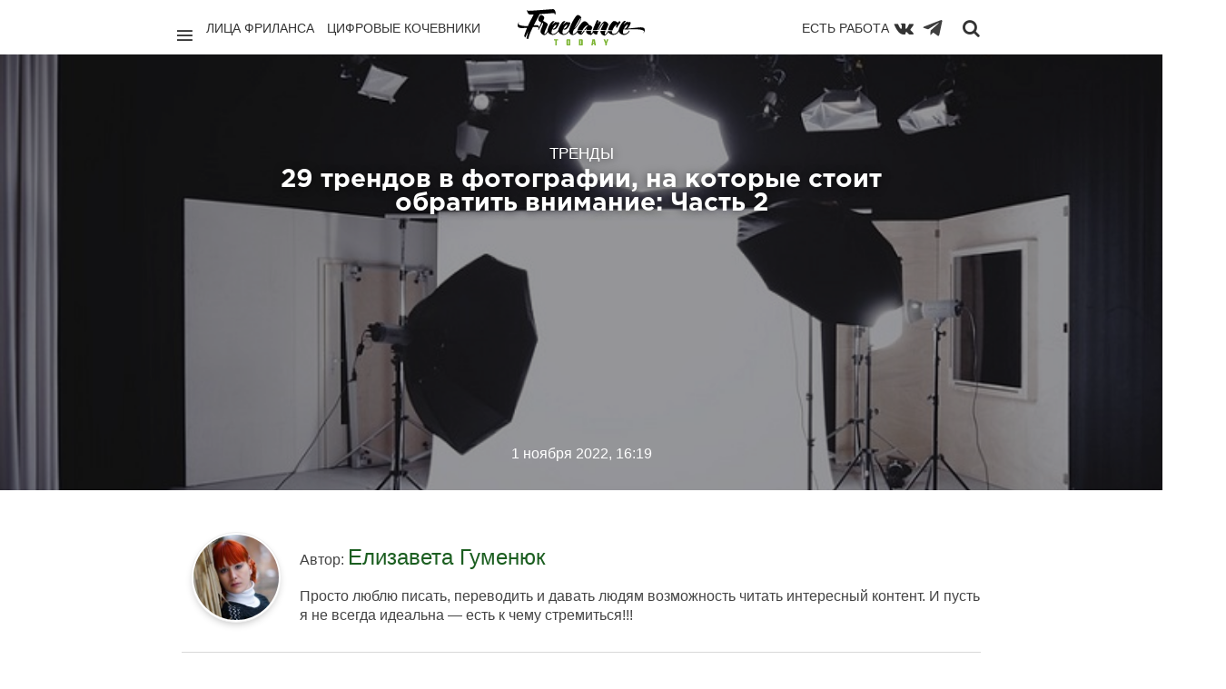

--- FILE ---
content_type: text/html; charset=utf-8
request_url: https://freelance.today/trendy/29-trendov-v-fotografii-na-kotorye-stoit-obratit-vnimanie-chast-2.html
body_size: 16955
content:
<!DOCTYPE html>
<html class="no-js" lang="ru">
<head>
	<meta charset="utf-8">
	<meta http-equiv="X-UA-Compatible" content="IE=edge,chrome=1">
	<title>29 трендов в фотографии, на которые стоит обратить внимание: Часть 2 / Тренды / Сайты и биржи фриланса. Обзоры фриланс бирж. Новости. Советы. Фриланс для начинающих. FREELANCE.TODAY</title>
	<meta name="description" content="Чтобы стать потрясающим фотографом, нужно быть в курсе последних тенденций. В противном случае вы рискуете, что ваши фотографии выйдут из">
	<meta name="viewport" content="width=device-width, initial-scale=1">
    		<meta property="og:title" content="29 трендов в фотографии, на которые стоит обратить внимание: Часть 2"/>
		<meta property="og:url" content="https://freelance.today/trendy/29-trendov-v-fotografii-na-kotorye-stoit-obratit-vnimanie-chast-2.html"/>
        			<meta property="og:image" content="https://freelance.today/uploads/topics/preview/00/00/58/10/fbf1f211aa.jpg"/>
        		<meta property="og:description" content="Чтобы стать потрясающим фотографом, нужно быть в курсе последних тенденций. В противном случае вы рискуете, что ваши фотографии выйдут из"/>
		<meta property="og:site_name" content="Сайты и биржи фриланса. Обзоры фриланс бирж. Новости. Советы. Фриланс для начинающих. FREELANCE.TODAY"/>
		<meta property="og:type" content="article"/>
		<meta name="twitter:card" content="summary">
	<link rel='stylesheet' type='text/css' href='https://freelance.today/templates/cache/chaos_to_block/63ab7d9cec04732685b6d4cf0046df43.css' />
<link rel='stylesheet' type='text/css' href='https://freelance.today/templates/skin/chaos_to_block/css/fonts.css' />
<link rel='stylesheet' type='text/css' href='https://freelance.today/templates/skin/chaos_to_block/fonts/GothamPro/stylesheet.css' />
<link rel='stylesheet' type='text/css' href='https://freelance.today/templates/skin/chaos_to_block/css/animate.css' />
	<link rel="shortcut icon" href="/icon/favicon.ico" type="image/x-icon" />
	<link rel="apple-touch-icon" href="/icon/apple-touch-icon.png" />
	<link rel="apple-touch-icon" sizes="57x57" href="/icon/apple-touch-icon-57x57.png" />
	<link rel="apple-touch-icon" sizes="72x72" href="/icon/apple-touch-icon-72x72.png" />
	<link rel="apple-touch-icon" sizes="76x76" href="/icon/apple-touch-icon-76x76.png" />
	<link rel="apple-touch-icon" sizes="114x114" href="/icon/apple-touch-icon-114x114.png" />
	<link rel="apple-touch-icon" sizes="120x120" href="/icon/apple-touch-icon-120x120.png" />
	<link rel="apple-touch-icon" sizes="144x144" href="/icon/apple-touch-icon-144x144.png" />
	<link rel="apple-touch-icon" sizes="152x152" href="/icon/apple-touch-icon-152x152.png" />
	<link rel="apple-touch-icon" sizes="180x180" href="/icon/apple-touch-icon-180x180.png" />
	<link rel="apple-touch-icon" sizes="180x180" href="/icon/apple-touch-icon.png">
	<link rel="icon" type="image/png" sizes="32x32" href="/icon/favicon-32x32.png">
	<link rel="icon" type="image/png" sizes="16x16" href="/icon/favicon-16x16.png">
	<link rel="manifest" href="/icon/site.webmanifest">
	<link rel="mask-icon" href="/icon/safari-pinned-tab.svg" color="#62b91d">
	<link rel="shortcut icon" href="/icon/favicon.ico">
	<meta name="msapplication-TileColor" content="#62b91d">
	<meta name="msapplication-config" content="/icon/browserconfig.xml">
	<meta name="theme-color" content="#ffffff">
    <link rel="search" type="application/opensearchdescription+xml" href="https://freelance.today/search/opensearch/" title="Сайты и биржи фриланса. Обзоры фриланс бирж. Новости. Советы. Фриланс для начинающих. FREELANCE.TODAY" />
			<link rel="alternate" type="application/rss+xml" href="https://freelance.today/rss/comments/5810/" title="29 трендов в фотографии, на которые стоит обратить внимание: Часть 2">
			<link rel="canonical" href="https://freelance.today/trendy/29-trendov-v-fotografii-na-kotorye-stoit-obratit-vnimanie-chast-2.html" />
	<script type="text/javascript">
		var DIR_WEB_ROOT 			= 'https://freelance.today';
		var DIR_STATIC_SKIN 		= 'https://freelance.today/templates/skin/chaos_to_block';
		var DIR_ROOT_ENGINE_LIB 	= 'https://freelance.today/engine/lib';
		var LIVESTREET_SECURITY_KEY = 'caaa7e0ca2a162bb015c953d3d6dbf22';
		var SESSION_ID				= 't0m1j63t0sal3viaeftqs1avm0';
		var BLOG_USE_TINYMCE		= '1';
		var TINYMCE_LANG = 'en';
					TINYMCE_LANG = 'ru';
		var aRouter = new Array();
					aRouter['error'] = 'https://freelance.today/error/';
					aRouter['registration'] = 'https://freelance.today/registration/';
					aRouter['profile'] = 'https://freelance.today/profile/';
					aRouter['my'] = 'https://freelance.today/my/';
					aRouter['blog'] = 'https://freelance.today/blog/';
					aRouter['personal_blog'] = 'https://freelance.today/personal_blog/';
					aRouter['index'] = 'https://freelance.today/index/';
					aRouter['topic'] = 'https://freelance.today/topic/';
					aRouter['login'] = 'https://freelance.today/login/';
					aRouter['people'] = 'https://freelance.today/people/';
					aRouter['settings'] = 'https://freelance.today/settings/';
					aRouter['tag'] = 'https://freelance.today/tag/';
					aRouter['talk'] = 'https://freelance.today/talk/';
					aRouter['comments'] = 'https://freelance.today/comments/';
					aRouter['rss'] = 'https://freelance.today/rss/';
					aRouter['link'] = 'https://freelance.today/link/';
					aRouter['question'] = 'https://freelance.today/question/';
					aRouter['blogs'] = 'https://freelance.today/blogs/';
					aRouter['search'] = 'https://freelance.today/search/';
					aRouter['admin'] = 'https://freelance.today/admin/';
					aRouter['ajax'] = 'https://freelance.today/ajax/';
					aRouter['feed'] = 'https://freelance.today/feed/';
					aRouter['stream'] = 'https://freelance.today/stream/';
					aRouter['photoset'] = 'https://freelance.today/photoset/';
					aRouter['subscribe'] = 'https://freelance.today/subscribe/';
					aRouter['language'] = 'https://freelance.today/language/';
					aRouter['autoopenid_login'] = 'https://freelance.today/autoopenid_login/';
					aRouter['configengine'] = 'https://freelance.today/configengine/';
					aRouter['delayedpost'] = 'https://freelance.today/delayedpost/';
					aRouter['about'] = 'https://freelance.today/about/';
					aRouter['doctpl'] = 'https://freelance.today/doctpl/';
					aRouter['add'] = 'https://freelance.today/add/';
					aRouter['monitoring'] = 'https://freelance.today/monitoring/';
					aRouter['mainpreview'] = 'https://freelance.today/mainpreview/';
					aRouter['page'] = 'https://freelance.today/page/';
					aRouter['sitemap'] = 'https://freelance.today/sitemap/';
					aRouter['antispam'] = 'https://freelance.today/antispam/';
			</script>
	<script type='text/javascript' src='https://freelance.today/templates/cache/chaos_to_block/9619e07e6aa25065e351cf8ffec2f19d.js'></script>
<script type='text/javascript' src='https://yandex.st/share/share.js'></script>
	<script type="text/javascript">
		var tinyMCE = false;
		ls.lang.load({"blog_join":"\u0412\u0441\u0442\u0443\u043f\u0438\u0442\u044c \u0432 \u043a\u0430\u0442\u0435\u0433\u043e\u0440\u0438\u044e","blog_leave":"\u0412\u044b\u0439\u0442\u0438 \u0438\u0437 \u043a\u0430\u0442\u0435\u0433\u043e\u0440\u0438\u0438"});
		ls.registry.set('comment_max_tree',7);
		ls.registry.set('block_stream_show_tip',true);
	</script>
	<script>window.yaContextCb=window.yaContextCb||[]</script>
	<script src="https://yandex.ru/ads/system/context.js" async></script>
	<script type="text/javascript">
	var LS_ROUTER_ACTION = 'blog';
	var LS_ROUTER_EVENT = 'trendy';
</script>
</head>
<body class="custom action-blog event-trendy action-topic-js params-5810 js-get-preview-type  ls-user-role-guest ls-user-role-not-admin">
  <script>
    jQuery (document).ready (function ($) {
      ls.autocomplete.add (
        $ ('#search-header-form input.input-text, #SS_SearchField, form.search > input.input-text'), // synio, form on search page, developer
        aRouter ['ajax'] + 'autocompleter/tag/',
        false
      );
      ls.autocomplete.add ($ ('div.block.SS_Peoplesearch form input[type="text"]'), aRouter ['ajax'] + 'autocompleter/user/', false);
    });
  </script>
        <nav class="pushy pushy-left " >
        	<div class="bg"></div>
        	<div class="decor-box-shadow"></div>
			<div class="panel">
								<a href="#" class="js-login-form-show">
					<img src="https://freelance.today/templates/skin/chaos_to_block/images/avatar_female_100x100.png" alt="" class="img-circle-2 full-width" />
				</a>
				<a href="https://freelance.today/login/" class="add js-login-form-show opacity-hover-tm-1">
					<i class="ion-ios-plus-outline"></i>
				</a>
								<div class="hidden-desktop">
				<a href="#" class="exit-menu opacity-hover-tm-1">
					<i class="ion-ios-close-empty"></i>
				</a>
				</div>
			</div>
            <ul class="menu">
            	<li class="title">Профиль</li>
					<li ><a href="https://freelance.today/login/" class="js-login-form-show">Войти</a></li>
					<li ><a href="https://freelance.today/registration/" class="js-registration-form-show">Регистрация</a></li>
							</ul>
			<div class="block" id="block_blogs">
		<ul class="menu js-block-blogs-content">
            <li class="title">Категории </li>
						<li >
			<a href="https://freelance.today/blog/lica_frilansa/">Лица Фриланса</a>
		</li>
			<li >
			<a href="https://freelance.today/blog/birgi/">Биржи</a>
		</li>
			<li >
			<a href="https://freelance.today/blog/tvorchestvo/">Творчество</a>
		</li>
			<li title="Приватная категория">
			<a href="https://freelance.today/blog/angar18/">archive</a>
		</li>
			<li><a href="https://freelance.today/blogs/">Все</a></li>
		</ul>
</div>
		    <ul class="menu">
		        <li class="title">Страницы</li>
		        <li ><a href="https://freelance.today/index/newall/">Новые</a></li>
		        	<li style="display:none;" >
	<a href="https://freelance.today/monitoring/" >Промо-страница</a>
	<i></i>
</li>
            </ul>
			<ul class="menu">
				<li class="text-left social-icon-nav" style="display: flex; align-items: center">
					<a href="https://vk.com/freelance.today" target="blank" rel="nofollow"><i class="fa fa-vk"></i></a>
					<a class="telegram-icon" href="https://web.telegram.org/#/im?p=@freelance_today" target="blank" rel="nofollow"><img src="/images/todayicon/telegram-plane-white.svg" alt="telegram" ></a>
				</li>
			</ul>
        </nav>      
        <div class="site-overlay"></div>
						<div class="modal modal-login" id="window_login_form">
		<header class="modal-header">
			<h3>Авторизация</h3>
			<a href="#" class="close jqmClose">
				<i class="ion-android-cancel"></i>
			</a>
		</header>
		<script type="text/javascript">
			jQuery(function($){
				$('#popup-login-form').bind('submit',function(){
					ls.user.login('popup-login-form');
					return false;
				});
				$('#popup-login-form-submit').attr('disabled',false);
			});
		</script>
		<div class="modal-content">
			<ul class="nav nav-pills nav-pills-tabs">
				<li class="active js-block-popup-login-item" data-type="login"><a href="#">Войти</a></li>
									<li class="js-block-popup-login-item" data-type="registration"><a href="#">Регистрация</a></li>
								<li class="js-block-popup-login-item" data-type="reminder"><a href="#">Восстановление пароля</a></li>
			</ul>
			<div class="tab-content js-block-popup-login-content" data-type="login">
	<div style="margin-bottom: 25px; border-bottom: #999 2px solid; padding-bottom: 15px;">
		<ul class="openid-service-list">
							<li title="ВКонтакте" class="js-autoopenid-auth openid-service-vkontakte" data-service="vkontakte"></li>
							<li title="Яндекс" class="js-autoopenid-auth openid-service-yandex" data-service="yandex"></li>
					</ul>
	</div>
				<form action="https://freelance.today/login/" method="post" id="popup-login-form">
					<p><label for="popup-login">Логин или эл. почта:</label>
					<input type="text" name="login" id="popup-login" class="input-text input-width-300"></p>
					<p><label for="popup-password">Пароль:</label>
					<input type="password" name="password" id="popup-password" class="input-text input-width-300">
					<small class="validate-error-hide validate-error-login"></small></p>
					<p><label><input type="checkbox" name="remember" class="input-checkbox" checked> Запомнить меня</label></p>
					<input type="hidden" name="return-path" value="https://freelance.today/trendy/29-trendov-v-fotografii-na-kotorye-stoit-obratit-vnimanie-chast-2.html">
					<button type="submit" name="submit_login" class="button button-primary" id="popup-login-form-submit" disabled="disabled">Войти</button>
				</form>
			</div>
						<div data-type="registration" class="tab-content js-block-popup-login-content" style="display:none;">
				<script type="text/javascript">
					jQuery(document).ready(function($){
						$('#popup-registration-form').find('input.js-ajax-validate').blur(function(e){
							var aParams={ };
							if ($(e.target).attr('name')=='password_confirm') {
								aParams['password']=$('#popup-registration-user-password').val();
							}
							if ($(e.target).attr('name')=='password') {
								aParams['password']=$('#popup-registration-user-password').val();
								if ($('#popup-registration-user-password-confirm').val()) {
									ls.user.validateRegistrationField('password_confirm',$('#popup-registration-user-password-confirm').val(),$('#popup-registration-form'),{ 'password': $(e.target).val() });
								}
							}
							ls.user.validateRegistrationField($(e.target).attr('name'),$(e.target).val(),$('#popup-registration-form'),aParams);
						});
						$('#popup-registration-form').bind('submit',function(){
							ls.user.registration('popup-registration-form');
							return false;
						});
						$('#popup-registration-form-submit').attr('disabled',false);
					});
				</script>
				<form action="https://freelance.today/registration/" method="post" id="popup-registration-form">
	<div style="margin-bottom: 25px; border-bottom: #999 2px solid; padding-bottom: 15px;">
		<ul class="openid-service-list">
							<li title="ВКонтакте" class="js-autoopenid-auth openid-service-vkontakte" data-service="vkontakte"></li>
							<li title="Яндекс" class="js-autoopenid-auth openid-service-yandex" data-service="yandex"></li>
					</ul>
	</div>
					<p><label for="popup-registration-login">Логин</label>
					<input type="text" name="login" id="popup-registration-login" value="" class="input-text input-width-300 js-ajax-validate" />
					<i class="icon-ok-green validate-ok-field-login" style="display: none"></i>
					<i class="icon-question-sign js-tip-help" title="Может состоять только из букв (A-Z a-z), цифр (0-9). Знак подчеркивания (_) лучше не использовать. Длина логина не может быть меньше 3 и больше 30 символов."></i>
					<small class="validate-error-hide validate-error-field-login"></small></p>
					<p><label for="popup-registration-mail">E-mail</label>
					<input type="text" name="mail" id="popup-registration-mail" value="" class="input-text input-width-300 js-ajax-validate" />
					<i class="icon-ok-green validate-ok-field-mail" style="display: none"></i>
					<i class="icon-question-sign js-tip-help" title="Для проверки регистрации и в целях безопасности нам нужен адрес вашей электропочты."></i>
					<small class="validate-error-hide validate-error-field-mail"></small></p>
					<p><label for="popup-registration-user-password">Пароль</label>
					<input type="password" name="password" id="popup-registration-user-password" value="" class="input-text input-width-300 js-ajax-validate" />
					<i class="icon-ok-green validate-ok-field-password" style="display: none"></i>
					<i class="icon-question-sign js-tip-help" title="Должен содержать не менее 5 символов и не может совпадать с логином. Не используйте простые пароли, будьте разумны."></i>
					<small class="validate-error-hide validate-error-field-password"></small></p>
					<p><label for="popup-registration-user-password-confirm">Повторите пароль</label>
					<input type="password" value="" id="popup-registration-user-password-confirm" name="password_confirm" class="input-text input-width-300 js-ajax-validate" />
					<i class="icon-ok-green validate-ok-field-password_confirm" style="display: none"></i>
					<small class="validate-error-hide validate-error-field-password_confirm"></small></p>
					<p><label for="popup-registration-captcha">Введите цифры и буквы</label>
					<img src="https://freelance.today/engine/lib/external/kcaptcha/index.php?PHPSESSID=t0m1j63t0sal3viaeftqs1avm0" 
						 onclick="this.src='https://freelance.today/engine/lib/external/kcaptcha/index.php?PHPSESSID=t0m1j63t0sal3viaeftqs1avm0&n='+Math.random();"
						 class="captcha-image" />
					<input type="text" name="captcha" id="popup-registration-captcha" value="" maxlength="3" class="input-text input-width-100 js-ajax-validate" />
					<small class="validate-error-hide validate-error-field-captcha"></small></p>
					<input type="hidden" name="" id="c8c3bf250f7" value="" />
<input type="hidden" name="js_validator" />
<small class="validate-error-hide validate-error-field-js_validator"></small>
<script type="text/javascript">
	function SetJsKey(fid, fname, fvalue){
		if(document.getElementById(fid)){
			document.getElementById(fid).value = fvalue;
			document.getElementById(fid).name = fname;
			document.getElementById(fid).id = '';
			var expires = new Date();
			expires.setTime(expires.getTime() + (1 * 24 * 60 * 60 * 1000));
			document.cookie = fname + '=' + fvalue + ';path=/;expires=' + expires.toUTCString();
			return true;
		}else return false;
	}
	SetJsKey('c8c3bf250f7', 'b6b4f1aa6b', '9f113d0ecb');
</script>
					<input type="hidden" name="return-path" value="https://freelance.today/trendy/29-trendov-v-fotografii-na-kotorye-stoit-obratit-vnimanie-chast-2.html">
					<button type="submit" name="submit_register" class="button button-primary" id="popup-registration-form-submit" disabled="disabled">Регистрация</button>
				</form>
			</div>
			<div data-type="reminder" class="tab-content js-block-popup-login-content" style="display:none;">
				<script type="text/javascript">
					jQuery(document).ready(function($){
						$('#popup-reminder-form').bind('submit',function(){
							ls.user.reminder('popup-reminder-form');
							return false;
						});
						$('#popup-reminder-form-submit').attr('disabled',false);
					});
				</script>
				<form action="https://freelance.today/login/reminder/" method="POST" id="popup-reminder-form">
					<p><label for="popup-reminder-mail">Ваш e-mail</label>
					<input type="text" name="mail" id="popup-reminder-mail" class="input-text input-width-300" />
					<small class="validate-error-hide validate-error-reminder"></small></p>
					<button type="submit" name="submit_reminder" class="button button-primary" id="popup-reminder-form-submit" disabled="disabled">Получить ссылку на изменение пароля</button>
				</form>
			</div>
		</div>
	</div>
<div class="fluid-fixed-grid" id="pushy-site">
	<header class="wrapper header" id="header-fixed">
		<div class="top-menu-main">
			<div class="units-container" style="position: relative">
				<span class="logo font-gotha-pro-bold">
						<a href="https://freelance.today" class="opacity-hover-tm-1">
							<img class="logo-img" src="/images/today-re-logo.svg" alt="Freelance.Today">
						</a>
					</span>
				<div class="" style="    min-height: 65px;
    padding-top: 10px;
    position: relative;
    margin: 0 15px;">
					<div class="unit-50 f-left">
						<div class="p-right d-flex">
							<a href="javascript:void(0);" class="menu-btn menu-btn-nav pacity-hover-tm-1"><i
										class="ion-navicon "></i></a>
							<ul class="list-inline">
								<li><a class="" href="/blog/lica_frilansa/">Лица фриланса</a></li>
								<li><a class="" href="/blog/Digital_Nomads/">Цифровые кочевники</a></li>
								<li><a class="hide-on-medium" href="/blog/poleznoe/">Полезное</a></li>
							</ul>
						</div>
					</div>
					<div class="unit-50 f-right">
						<div class="p-left d-flex d-flex-right">
							<ul class="list-inline">
								<li style="float: right; padding-left: 12px; padding-right: 0">
									<a href="/#contest-project"
									   onclick="if(!$('#contest-project').length) { $(this).attr('href','/monitoring')}">Есть работа
									</a>
								</li>
							</ul>
							<a class="top-menu-btn" href="https://vk.com/freelance.today" target="blank" rel="nofollow" title="Вконтакте"><i
										class="fa fa-vk"></i></a>
							<a class="top-menu-btn" href="https://t.me/freelance_today" target="blank" rel="nofollow" title="Телеграм"
							   style="margin-right: 10px; opacity: .75;">
								<img style="height: 24px; width: 24px;" class="telegram-svg" src="/images/todayicon/telegram-plane.svg" alt="telegram">
							</a>
							<a class="search-btn opacity-hover-tm-1" href="javascript:void(0);" title="Поиск"
							   onclick="$('#search-header-form').show(); $('#search-header-form .input-text').focus(); return false; "><i
										class="fa fa-search" style="padding-top: 2px"></i></a>
						</div>
					</div>
					<div class="search-header-form" id="search-header-form" style="display: none; z-index: 10">
						<form action="/tag/" method="POST" class="js-tag-search-form search-tags">
							<input type="text" id="search-header-form-tag" name="tag" title="Поиск" required=required
								   placeholder="Введите строку для поиска" value=""
								   class="input-text input-width-full autocomplete-tags js-tag-search"/>
							<i class="fa fa-close" style="position: absolute; top:12px; right: 10px; color: #6e6e6e"
							   onclick="$('#SS_SearchField').val(''); $('#search-header-form').fadeOut(); "></i>
						</form>
					</div>
				</div>
			</div>
		</div>
	</header>
	<div class="topic-header-big js-topic-header-big" style="
									    						                    						                        background-image: url(https://freelance.today/uploads/topics/preview/00/00/58/10/fbf1f211aa.jpg);
						                    						                									">
			<div class="units-container main-container">
					<div class="unit-75 centered topic-content">
						<header class="topic-header js-topic-header text-align-center">
							<div class="about">
								<h2 class="title-4">Тренды</h2>
								<h1 class="title-3">29 трендов в фотографии, на которые стоит обратить внимание: Часть 2</h1>
							</div>
							<div class="vote" id="vote_area_topic_5810">
								<a href="#" class="button like " onclick="return ls.vote.vote(5810,this,1,'topic');">Нравится</a>
								<a href="#comments" class="button go-comments">Комментарии</a>
															</div>
							<div class="time">
								<time datetime="2022-11-01T16:19:20+03:00">
								1 ноября 2022, 16:19
								</time>
							</div>
						</header>
					</div>
			</div>
	</div>
	<section class="wrapper wrapper-container ">
		<div class="units-container main-container "
			 >
<div class="units-row  centered"> 
					<div class="js-topic-content">
						<section class="unit-100 centered" style="padding: 0 20px;">
							<article class="topic-content text" style="overflow: hidden;">
								<div class="author">
										<a href="https://freelance.today/profile/liza1510/" class="topic-link-avatar">
											<img src="https://freelance.today/uploads/images/00/07/44/2016/09/16/avatar_100x100.jpg?154802" class="img-circle-3" alt="" />
										</a>
										<div class="author-text">
											<div class="author-text-info">
											Автор:
											<a href="https://freelance.today/profile/liza1510/" class="title-5">
																		                    Елизавета Гуменюк
							                							                </a>
							                										</div>
												Просто люблю писать, переводить и давать людям возможность читать интересный контент. И пусть я не всегда идеальна — есть к чему стремиться!!!
																				</div>
								</div>
				<p>Чтобы стать потрясающим фотографом, нужно быть в курсе последних тенденций. В противном случае вы рискуете, что ваши фотографии выйдут из моды.</p> 
<p><strong><em><a href="https://freelance.today/trendy/29-trendov-v-fotografii-na-kotorye-stoit-obratit-vnimanie-chast-1.html" target="_blank" rel="noindex">29 трендов в фотографии, на которые стоит обратить внимание: Часть 1</a></em></strong></p> 
<p> </p> 
<h4>19. Дроны и аэрофотосъемка</h4><img class="default" src="https://freelance.today/uploads/images/00/07/44/2022/11/01/6493ca.jpg" align="center"/><p> </p> 
<p>Ни один список тенденций 2023 года не был бы полным без дронов или БПЛА (беспилотных летательных аппаратов), если вы хотите оставаться в тренде. Дроны становятся все дешевле и лучше, что приводит к тому, что все больше людей поднимаются в небо.</p> 
<p>За последние несколько лет популярность аэрофотосъемки возросла, что дает фотографам более широкий доступ и возможность снимать большую площадь — качество выдающееся.</p> 
<blockquote><p><strong>Это помогает создавать свежий и необычный контент.</strong></p> 
</blockquote><p>Снимки с высоты птичьего полета очень популярны. Эти изображения, снятые без линии горизонта, позволяют фотографам запечатлеть узоры, которые невозможно увидеть с уровня земли, а это, в свою очередь, приводит к получению красивых и уникальных кадров.</p> 
<p>В связи с этой тенденцией стоит отметить тот факт, что DJI только что выпустила новый дрон, с помощью которого вы можете делать портретные снимки, а не только пейзажи. Почему? Из-за тенденции социальных сетей и склонности к портретным фотографиям (истории и ролики). Так что ожидайте увидеть больше портретных фотографий с беспилотника.</p> 
<p>Однако обратите внимание, что важно понимать правила и предписания, применимые к беспилотным летательным аппаратам в вашей стране или регионе.</p> 
<p>В некоторых странах необходимо зарегистрировать дрон, а иногда пилотам требуются лицензии. Возможно, вы не сможете летать на своем беспилотнике над определенными районами, а если вы планируете снимать частную собственность, следует спросить разрешения.</p> 
<p> </p> 
<h4>20. Фотография 360°</h4><img class="default" src="https://freelance.today/uploads/images/00/07/44/2022/11/01/6f2ec5.jpg" align="center"/><p> </p> 
<p>Фотография 360° — тренд, который стал набирать обороты уже в этом году и, вероятно, останется с нами на некоторое время.</p> 
<blockquote><p><strong>Здесь важно отметить, что съемка 360°- это не то же самое, что съемка панорамы, и она требует совершенно другой техники и расширенного редактирования.</strong></p> 
</blockquote><p>Такого рода фотографические туры будут становиться все более популярными с развитием виртуальной реальности. Они позволяют зрителям практически ходить по комнате или сцене, как если бы они были там на самом деле, преодолевая разрыв между фотографией и реальностью. Это отлично подходит для фотосъемки недвижимости или товаров.</p> 
<p><strong>Совет:</strong> <em>вам не обязательно раскошеливаться на дорогую камеру, чтобы воспроизвести подобный эффект. Достаточно штатива и сери временных интервалов, для каждого из которых, вам нужно будет слегка поворачивать камеру. </em></p> 
<p> </p> 
<h4>21. Минимализм</h4><img class="default" src="https://freelance.today/uploads/images/00/07/44/2022/11/01/889c5a.jpg" align="center"/><p> </p> 
<p>Старая поговорка «Меньше значит больше» применима к трендовой фотографии предстоящего года.</p> 
<p>Минимализм — это эстетическое направление и стиль, который включает в себя именно такую философию. Это стиль, в котором используются самые простые и минимальные элементы для создания максимального эффекта.</p> 
<p>Минимализм может показаться суровым, но, если все сделано правильно, он может быть очень эффективным – такие фото привлекают большое количество зрителей и могут быть невероятно визуально интересными.</p> <div class="zen-today-row  horisontal-autoinjector yandex-bs">
    <div id="yandex_rtb_R-A-560636-1"></div>
    <script>window.yaContextCb.push(()=>{
        Ya.Context.AdvManager.render({
            renderTo: 'yandex_rtb_R-A-560636-1',
            blockId: 'R-A-560636-1'
        })
    })</script>
</div>
<blockquote><p><strong>Меньше шума означает больше внимания к объекту, что придает изображению особенно сильный смысл.</strong></p> 
</blockquote><p>Существует также чувство изоляции и дистанции, которые возникли из-за пандемии, и такая форма стиля хорошо передает это.</p> 
<p> </p> 
<h4>22. Социальная активность</h4><h4><img class="default" src="https://freelance.today/uploads/images/00/07/44/2022/11/01/a2d3a5.jpg" align="center"/></h4><p> </p> 
<p>Общественное сознание во время пандемии росло, поскольку внимание привлекалось к таким вопросам, как гендерные права и изменение климата.</p> 
<p>Права человека и социальная активность стали важными темами во всем мире, включая политику, культурные изменения, сексуальное равенство, изменение климата и многое другое. Это фотографии, которые люди хотят видеть чаще.</p> 
<blockquote><p><strong>Две трети потребителей во всем мире заявили, что будут покупать у бренда или бойкотировать его исключительно из-за его позиции по социальному или политическому вопросу.</strong></p> 
</blockquote><p>Сфотографируйте местный марш или привлеките внимание к проблемам вокруг вас. Например, в последнее время фотографы документируют изменения и ущерб, наносимый природе, чтобы повысить осведомленность об экологических проблемах.</p> 
<p>Не все должно быть красиво — эмоции и грубый реализм могут быть чем-то прекрасным сами по себе.</p> 
<p>Фотография обладает способностью менять умы и привлекать внимание к проблемам. Воспользуйтесь шансом оказать влияние своей работой и уловите страсть тех, кто борется за перемены.</p> 
<h4>23. Вертикальные изображения</h4><p><img class="default" src="https://freelance.today/uploads/images/00/07/44/2022/11/01/a5d7e9.jpg" align="center"/></p> 
<p>Смартфоны автоматически делают снимки в вертикальном или портретном положении, в то время как большинство камер делают снимки в горизонтальном или альбомном.</p> 
<p>Однако, поскольку социальные сети отдают предпочтение вертикальным портретным изображениям, фотографы все больше склоняются к этому в своих фотографиях.</p> 
<p>Эта тенденция в настоящее время применяется даже к сценам, которые мы привыкли рассматривать в альбомной ориентации, таким как городские пейзажи.</p> 
<p>Тенденция вертикальной фотографии, которую стоит отметить на будущий год — это вертикальные панорамы.</p> 
<p>Для этого вам понадобится только смартфон с панорамным режимом. Поверните камеру в сторону и переместите вверх, чтобы захватить все изображение целиком. Это позволяет запечатлеть такие объекты, как деревья или здания, одним кадром. Точно так же, как на картинке ниже.<img class="default" src="https://freelance.today/uploads/images/00/07/44/2022/11/01/4ae090.jpg" align="center"/></p> 
<h4>24. Случайная свадебная фотография</h4><p><img class="default" src="https://freelance.today/uploads/images/00/07/44/2022/11/01/777fc5.jpg" align="center"/></p> 
<p>Прошли те времена, когда свадебные фотографии были позтановочными, чопорными и, откровенно говоря, неуклюжими. Свадебные фотографии теперь могут быть такими, какими вы хотите их видеть.</p> 
<p>Пары, вступающие в брак, и фотографы имеют свободу творческого подхода к свадебным фотографиям. Непринужденность относится не к качеству снимков, а скорее к тону и ощущениям.</p> 
<p>Как мы уже говорили, аутентичность приветствуется, и это весело. Просто возьмите, для примера, изображение выше. Использование воздушных шаров в качестве реквизита отличает это изображение от других свадебных фотографий, которые вы, возможно, видели.</p> 
<p>Фотографы даже начали перекладывать ответственность на гостей, передавая им пленочные камеры, чтобы они могли делать более искренние и закадровые снимки.</p> 
<h4>25. Силуэты вернулись</h4><p><img class="default" src="https://freelance.today/uploads/images/00/07/44/2022/11/01/d1c982.jpg" align="center"/></p> 
<p>Силуэтная фотография — это когда темный объект помещается на светлом фоне. Этот контраст чрезвычайно разителен и привлекает внимание.</p> 
<p>Если вы достаточно креативны, то можете использовать солнце, чтобы создать силуэт естественным образом, но если вы выбрали не совсем подходящее время суток, то вам достаточно настроить контрастность и яркость изображения в постпродакшене, чтобы силуэт был таким, каким вы хотите его видеть.</p> 
<blockquote><p><strong>Силуэтная фотография — это тенденция, которая была и ушла, но сейчас она вернулась снова. </strong></p> 
</blockquote><p>Почему?</p> 
<p>Социальное дистанцирование стало новой нормой за последние пару лет. Фотография силуэта — отличный способ изобразить изоляцию, которую мы все чувствовали, и разобщенность, которую мы испытали.</p> 
<h4>26. Изысканные фильтры и приглушенные цвета</h4><p><img class="default" src="https://freelance.today/uploads/images/00/07/44/2022/11/01/f267de.jpg" align="center"/></p> 
<p>Мы знаем, что упоминали яркие цвета выше как тренд, но на противоположном конце спектра находится совершенно другая тенденция. Приглушенные цвета.</p> 
<p>Чтобы усовершенствовать эту тенденцию, вы должны сильно отредактировать свои фотографии в процессе постпродакшна. Вам нужно уменьшить насыщенность, уменьшить блики и изменить оттенок ваших цветов. Если у вас мало времени, вы можете использовать приложение для редактирования изображений, чтобы применить к вашим фотографиям изысканный фильтр, который сделает всю тяжелую работу за вас.</p> 
<p>Приглушенные цвета отлично подходят, если вы хотите стилизовать свои изображения и создать успокаивающий эффект.</p> 
<h4>27. Торжество разнообразия</h4><h4><img class="default" src="https://freelance.today/uploads/images/00/07/44/2022/11/01/08b8d6.jpg" align="center"/></h4><p>Разнообразие, равенство и инклюзивность необходимы не только на рабочем месте. Это необходимо и для фотографии.</p> 
<p>Люди хотят иметь возможность смотреть на фотографию и идентифицировать себя с человеком, которого они видят. Если вы используете только модели размера S, определенной расы и с определенным «внешним видом», вы рискуете оттолкнуть других.</p> 
<p>По мере того, как мир становится более восприимчивым к разнообразию, фотографы начинают отражать это и в своих фотографиях. Вы заметите, что все больше и больше фотографов снимают моделей разных рас, форм и размеров.</p> 
<p>Мир прекрасен своим разнообразием, так почему бы не представить его?</p> 
<h4>28. Технология в фотографиях</h4><p><img class="default" src="https://freelance.today/uploads/images/00/07/44/2022/11/01/3221b7.jpg" align="center"/></p> 
<p>После промышленной революции наша зависимость от технологий только возросла. Мы полностью полагаемся на технологию, которую используем, так почему бы не представить ее на ваших фотографиях?</p> <div class="zen-today-row  horisontal-banner-autoinjector">
    <div class="zen-today">
        <script type='text/javascript'></script><noscript><a href='http://zen.made.ru/delivery/ck.php?n=a1b1faa1&amp;cb=789538498454' target='_blank'><img src='http://zen.made.ru/delivery/avw.php?zoneid=33&amp;cb=789538498454&amp;n=a1b1faa1' border='0' alt='' /></a></noscript>
    </div>
</div>
<p>Посмотрите на изображение выше. Фотограф легко мог бы сделать снимок таким образом, чтобы исключить спутниковую антенну, но вместо этого он решил включить ее. Помимо прочего, это создает резкое противопоставление природы и рукотворного.</p> 
<blockquote><p><strong>Удаление технологий с фотографий не было бы истинным представлением времени, в которое мы живем.</strong></p> 
</blockquote><p>В конце концов, без технологии мы бы не писали эту статью. Для этого не было бы ни средств, ни причин.</p> 
<h4>29. Разумное использование движения</h4><p><img class="default" src="https://freelance.today/uploads/images/00/07/44/2022/11/01/b8cbb6.jpg" align="center"/></p> 
<p>Под «разумным использованием движения» мы не подразумеваем видео. Вы можете использовать покадровую съемку, чтобы создать иллюзию движения.</p> 
<p>Покадровая съемка — это когда вы делаете несколько снимков продукта, и между каждым кадром вы вносите небольшие изменения в продукт или в окружающую среду, в которой он находится. Когда они просматриваются последовательно, это создает действие.</p> 
<p>Использование этой техники для предметной фотосъемки выделяет ваши изображения на фоне конкурентов. Ваши изображения с большей вероятностью произведут неизгладимое впечатление на потребителей.</p> 
<p>Другой способ добавить движение к вашим изображениям — добавить линии движения для представления скорости или звуковых волн. Вы даже можете использовать анимационное приложение, чтобы добавить движение к статическому изображению.</p> 
<h4>В заключение</h4><p>С быстрым развитием технологий возможности фотографии растут, а тенденции в области фотосъемки постоянно развиваются.</p> 
<p>Как вид искусства, фотография обладает способностью преодолевать пространство и объединять людей, даже в условиях глобальной пандемии и социального дистанцирования. Это форма документирования жизни вокруг нас, и мы, безусловно, переживаем исторически активное время.</p> 
<p>«Тренды» часто создаются фотографами, которые хотят создать что-то уникальное или выделиться из толпы. Обычно они приходят в виде новой функции камеры, типа объектива или техники освещения.</p> 
<p>Некоторые тенденции, такие как киберпанк и автопортреты, набирают обороты уже некоторое время, в то время как другие, такие как 360-градусная фотография и вертикальные изображения, все еще являются совершенно новыми.</p> 
<p>2023 год — это захватывающий год для фотографов и фотоискусства!</p> 
<p><strong><em>Всем успешной работы и творчества!</em></strong></p> 
<p><strong><em><a href="https://marketsplash.com/photography-trends/" target="_blank" rel="noindex">Источник</a></em></strong></p>
									<footer>
									<ul class="social">
										<li>
											<a href="https://vk.com/share.php?url=https://freelance.today/trendy/29-trendov-v-fotografii-na-kotorye-stoit-obratit-vnimanie-chast-2.html&title=29 трендов в фотографии, на которые стоит обратить внимание: Часть 2&image=https://freelance.today/uploads/topics/preview/00/00/58/10/fbf1f211aa_300.jpg" target="_blank">
												<i class="fa fa-vk"></i>
											</a>
										</li>
									</ul>
								</footer>
															</article>
    						<li class="topic-info-comments">
    <a title="Просмотры" class="views-count">
    <i class="icon-views"></i>
    <span>3325<img src="/images/icon-views.png" style="padding-left:5px; vertical-align: middle;"> </span>
    </a>
</li>
						</section>
					</div>
				</div>
	<section class="wrapper">
			<div class="units-row margin-60">
				<div class="unit-60 centered">
					<div class="comments" id="comments">
						<header class="comments-header">
							<h3><span id="count-comments">0</span> комментариев</h3>
							<a name="comments"></a>
						</header>
																	</div>				
													<a href="/login/" class="js-login-form-show">Только зарегистрированные и авторизованные пользователи могут оставлять комментарии.</a>
		<a href="/login/" class="js-login-form-show" class="text-success success" style="color: #82b93c" >Войти</a>
				</div>
			</div>
	</section>
				<div class="width-100 centered" style="padding: 0 20px; ">
        <div class="units-row units-split block topic-new">
          <header class="text-align-center">
            <div class="line-title"></div>
            <h3 class="title-6">
                Похожие материалы
            </h3>
          </header>
            <div class="item unit-25">
              <div class="topic tm-2 
                              animaton-tm-1
                            ">
                <div class="avatar">
                  <a href="https://freelance.today/trendy/29-trendov-v-fotografii-na-kotorye-stoit-obratit-vnimanie-chast-1.html" class="preview" style="
                                                              background-image: url(https://freelance.today/uploads/topics/preview/00/00/58/06/a433cb6a30.jpg);
                                                      ">
                  </a>
                  <a href="https://freelance.today/trendy/29-trendov-v-fotografii-na-kotorye-stoit-obratit-vnimanie-chast-1.html" class="mask visible-desktop">
                    <span class="center-link font-gotha-pro-bold">
                      Читать далее
                    </span>
                  </a>
                </div>
                <h2 class="tm2-topic-title">
                  <a href="https://freelance.today/trendy/29-trendov-v-fotografii-na-kotorye-stoit-obratit-vnimanie-chast-1.html" class="title-1">
                    29 трендов в фотографии, на которые стоит обратить внимание: Часть 1
                  </a>
                </h2>
                  <ul class="actions">
                      <li>#<a href="https://freelance.today/blog/trendy/">Тренды</a> </li>
                      <li class="date">
                          <time datetime="2022-10-26T14:35:07+03:00">
                              26.10.22
                          </time>
                      </li>
                  </ul>
              </div>
            </div>
            <div class="item unit-25">
              <div class="topic tm-2 
                              animaton-tm-1
                            ">
                <div class="avatar">
                  <a href="https://freelance.today/trendy/10-glavnyh-tendenciy-v-fotografii-kotorym-stoit-sledovat.html" class="preview" style="
                                                              background-image: url(https://freelance.today/uploads/topics/preview/00/00/50/08/2bb71d36e3.jpg);
                                                      ">
                  </a>
                  <a href="https://freelance.today/trendy/10-glavnyh-tendenciy-v-fotografii-kotorym-stoit-sledovat.html" class="mask visible-desktop">
                    <span class="center-link font-gotha-pro-bold">
                      Читать далее
                    </span>
                  </a>
                </div>
                <h2 class="tm2-topic-title">
                  <a href="https://freelance.today/trendy/10-glavnyh-tendenciy-v-fotografii-kotorym-stoit-sledovat.html" class="title-1">
                    10 главных тенденций в фотографии, которым стоит следовать
                  </a>
                </h2>
                  <ul class="actions">
                      <li>#<a href="https://freelance.today/blog/trendy/">Тренды</a> </li>
                      <li class="date">
                          <time datetime="2020-09-07T16:48:11+03:00">
                              07.09.20
                          </time>
                      </li>
                  </ul>
              </div>
            </div>
            <div class="item unit-25">
              <div class="topic tm-2 
                              animaton-tm-1
                            ">
                <div class="avatar">
                  <a href="https://freelance.today/trendy/3-osnovnye-vizualnye-tendencii-kotorye-zahvatyat-zhizn-v-2018-godu.html" class="preview" style="
                                                              background-image: url(https://freelance.today/uploads/topics/preview/00/00/33/47/469354902b.jpg);
                                                      ">
                  </a>
                  <a href="https://freelance.today/trendy/3-osnovnye-vizualnye-tendencii-kotorye-zahvatyat-zhizn-v-2018-godu.html" class="mask visible-desktop">
                    <span class="center-link font-gotha-pro-bold">
                      Читать далее
                    </span>
                  </a>
                </div>
                <h2 class="tm2-topic-title">
                  <a href="https://freelance.today/trendy/3-osnovnye-vizualnye-tendencii-kotorye-zahvatyat-zhizn-v-2018-godu.html" class="title-1">
                    3 основные визуальные тенденции, которые захватят жизнь в 2018 году
                  </a>
                </h2>
                  <ul class="actions">
                      <li>#<a href="https://freelance.today/blog/trendy/">Тренды</a> </li>
                      <li class="date">
                          <time datetime="2018-03-05T14:10:53+03:00">
                              05.03.18
                          </time>
                      </li>
                  </ul>
              </div>
            </div>
            <div class="item unit-25">
              <div class="topic tm-2 
                              animaton-tm-1
                            ">
                <div class="avatar">
                  <a href="https://freelance.today/trendy/20-trendov-fotografii-v-2024-godu.html" class="preview" style="
                                                              background-image: url(https://freelance.today/uploads/topics/preview/00/00/60/29/fcf580a2f8.jpg);
                                                      ">
                  </a>
                  <a href="https://freelance.today/trendy/20-trendov-fotografii-v-2024-godu.html" class="mask visible-desktop">
                    <span class="center-link font-gotha-pro-bold">
                      Читать далее
                    </span>
                  </a>
                </div>
                <h2 class="tm2-topic-title">
                  <a href="https://freelance.today/trendy/20-trendov-fotografii-v-2024-godu.html" class="title-1">
                    20+ трендов фотографии в 2024 году
                  </a>
                </h2>
                  <ul class="actions">
                      <li>#<a href="https://freelance.today/blog/trendy/">Тренды</a> </li>
                      <li class="date">
                          <time datetime="2023-12-27T16:48:15+03:00">
                              27.12.23
                          </time>
                      </li>
                  </ul>
              </div>
            </div>
                    </div>
  <div class="units-row units-split block topic-top">
      <header class="text-align-center">
        <div class="line-title"></div>
        <h3 class="title-6">
          Новое и лучшее
        </h3>
      </header>
            <div class="item unit-25">
              <div class="topic tm-2 
                              animaton-tm-1
                            ">
                <div class="avatar">
                  <a href="https://freelance.today/poleznoe/poshagovyy-gid-novichka-kak-sostavit-idealnyy-kontent-plan.html" class="preview" style="
                                                              background-image: url(https://freelance.today/uploads/topics/preview/00/00/62/46/2fcc6949aa.png);
                                                      ">
                  </a>
                  <a href="https://freelance.today/poleznoe/poshagovyy-gid-novichka-kak-sostavit-idealnyy-kontent-plan.html" class="mask visible-desktop">
                    <span class="center-link font-gotha-pro-bold">
                      Читать далее
                    </span>
                  </a>
                </div>
                <h2 class="tm2-topic-title">
                  <a href="https://freelance.today/poleznoe/poshagovyy-gid-novichka-kak-sostavit-idealnyy-kontent-plan.html" class="title-1">
                    Пошаговый гид новичка - Как составить идеальный контент-план?
                  </a>
                </h2>
                  <ul class="actions">
                      <li>#<a href="https://freelance.today/blog/poleznoe/">Полезное</a> </li>
                      <li class="date">
                          <time datetime="2025-10-10T11:47:27+03:00">
                              10.10.25
                          </time>
                      </li>
                  </ul>
              </div>
            </div> 
            <div class="item unit-25">
              <div class="topic tm-2 
                              animaton-tm-1
                            ">
                <div class="avatar">
                  <a href="https://freelance.today/zhizn/kak-kopirayteru-podruzhitsya-s-neyrosetyami.html" class="preview" style="
                                                              background-image: url(https://freelance.today/uploads/topics/preview/00/00/62/55/e37bc1f993.png);
                                                      ">
                  </a>
                  <a href="https://freelance.today/zhizn/kak-kopirayteru-podruzhitsya-s-neyrosetyami.html" class="mask visible-desktop">
                    <span class="center-link font-gotha-pro-bold">
                      Читать далее
                    </span>
                  </a>
                </div>
                <h2 class="tm2-topic-title">
                  <a href="https://freelance.today/zhizn/kak-kopirayteru-podruzhitsya-s-neyrosetyami.html" class="title-1">
                    Как копирайтеру подружиться с нейросетями?
                  </a>
                </h2>
                  <ul class="actions">
                      <li>#<a href="https://freelance.today/blog/zhizn/">Жизнь</a> </li>
                      <li class="date">
                          <time datetime="2025-10-29T13:20:00+03:00">
                              29.10.25
                          </time>
                      </li>
                  </ul>
              </div>
            </div> 
            <div class="item unit-25">
              <div class="topic tm-2 
                              animaton-tm-1
                            ">
                <div class="avatar">
                  <a href="https://freelance.today/zhizn/pochemu-rabotat-na-frilanse-tyazhelee-chem-v-ofise.html" class="preview" style="
                                                              background-image: url(https://freelance.today/uploads/topics/preview/00/00/62/76/b33ad95205.png);
                                                      ">
                  </a>
                  <a href="https://freelance.today/zhizn/pochemu-rabotat-na-frilanse-tyazhelee-chem-v-ofise.html" class="mask visible-desktop">
                    <span class="center-link font-gotha-pro-bold">
                      Читать далее
                    </span>
                  </a>
                </div>
                <h2 class="tm2-topic-title">
                  <a href="https://freelance.today/zhizn/pochemu-rabotat-na-frilanse-tyazhelee-chem-v-ofise.html" class="title-1">
                    Почему работать на фрилансе тяжелее чем в офисе?
                  </a>
                </h2>
                  <ul class="actions">
                      <li>#<a href="https://freelance.today/blog/zhizn/">Жизнь</a> </li>
                      <li class="date">
                          <time datetime="2026-01-09T15:04:17+03:00">
                              09.01.26
                          </time>
                      </li>
                  </ul>
              </div>
            </div> 
            <div class="item unit-25">
              <div class="topic tm-2 
                              animaton-tm-1
                            ">
                <div class="avatar">
                  <a href="https://freelance.today/trendy/buduschee-platform-i-socsetey-chto-diktuet-2026-god.html" class="preview" style="
                                                              background-image: url(https://freelance.today/uploads/topics/preview/00/00/62/67/750fab46e9.png);
                                                      ">
                  </a>
                  <a href="https://freelance.today/trendy/buduschee-platform-i-socsetey-chto-diktuet-2026-god.html" class="mask visible-desktop">
                    <span class="center-link font-gotha-pro-bold">
                      Читать далее
                    </span>
                  </a>
                </div>
                <h2 class="tm2-topic-title">
                  <a href="https://freelance.today/trendy/buduschee-platform-i-socsetey-chto-diktuet-2026-god.html" class="title-1">
                    Будущее платформ и соцсетей: что диктует 2026 год
                  </a>
                </h2>
                  <ul class="actions">
                      <li>#<a href="https://freelance.today/blog/trendy/">Тренды</a> </li>
                      <li class="date">
                          <time datetime="2025-12-02T15:00:09+03:00">
                              02.12.25
                          </time>
                      </li>
                  </ul>
              </div>
            </div> 
                </div>
    <div class="units-row units-split block topic-top">
            <div class="item unit-25">
              <div class="topic tm-2 
                              animaton-tm-1
                            ">
                <div class="avatar">
                  <a href="https://freelance.today/zhizn/frilans-vygoranie-kak-raspoznat-problemu-i-snizit-riski.html" class="preview" style="
                                                              background-image: url(https://freelance.today/uploads/topics/preview/00/00/62/79/641bf90813.png);
                                                      ">
                  </a>
                  <a href="https://freelance.today/zhizn/frilans-vygoranie-kak-raspoznat-problemu-i-snizit-riski.html" class="mask visible-desktop">
                    <span class="center-link font-gotha-pro-bold">
                      Читать далее
                    </span>
                  </a>
                </div>
                <h2 class="tm2-topic-title">
                  <a href="https://freelance.today/zhizn/frilans-vygoranie-kak-raspoznat-problemu-i-snizit-riski.html" class="title-1">
                    Фриланс-выгорание: как распознать проблему и снизить риски
                  </a>
                </h2>
                  <ul class="actions">
                      <li>#<a href="https://freelance.today/blog/zhizn/">Жизнь</a> </li>
                      <li class="date">
                          <time datetime="2026-01-16T12:56:17+03:00">
                              16.01.26
                          </time>
                      </li>
                  </ul>
              </div>
            </div>
            <div class="item unit-25">
              <div class="topic tm-2 
                              animaton-tm-1
                            ">
                <div class="avatar">
                  <a href="https://freelance.today/financy/mir-stokovoy-fotografii-kak-prevratit-snimki-v-stabilnyy-dohod.html" class="preview" style="
                                                              background-image: url(https://freelance.today/uploads/topics/preview/00/00/62/78/c6c9f5358f.png);
                                                      ">
                  </a>
                  <a href="https://freelance.today/financy/mir-stokovoy-fotografii-kak-prevratit-snimki-v-stabilnyy-dohod.html" class="mask visible-desktop">
                    <span class="center-link font-gotha-pro-bold">
                      Читать далее
                    </span>
                  </a>
                </div>
                <h2 class="tm2-topic-title">
                  <a href="https://freelance.today/financy/mir-stokovoy-fotografii-kak-prevratit-snimki-v-stabilnyy-dohod.html" class="title-1">
                    Мир стоковой фотографии: как превратить снимки в стабильный доход
                  </a>
                </h2>
                  <ul class="actions">
                      <li>#<a href="https://freelance.today/blog/financy/">Финансы</a> </li>
                      <li class="date">
                          <time datetime="2026-01-14T18:03:32+03:00">
                              14.01.26
                          </time>
                      </li>
                  </ul>
              </div>
            </div>
            <div class="item unit-25">
              <div class="topic tm-2 
                              animaton-tm-1
                            ">
                <div class="avatar">
                  <a href="https://freelance.today/zhizn/rossiyskiy-frilanser-v-2026-godu-kakim-on-dolzhen-byt-i-k-chemu-stremitsya.html" class="preview" style="
                                                              background-image: url(https://freelance.today/uploads/topics/preview/00/00/62/77/50a94056d5.png);
                                                      ">
                  </a>
                  <a href="https://freelance.today/zhizn/rossiyskiy-frilanser-v-2026-godu-kakim-on-dolzhen-byt-i-k-chemu-stremitsya.html" class="mask visible-desktop">
                    <span class="center-link font-gotha-pro-bold">
                      Читать далее
                    </span>
                  </a>
                </div>
                <h2 class="tm2-topic-title">
                  <a href="https://freelance.today/zhizn/rossiyskiy-frilanser-v-2026-godu-kakim-on-dolzhen-byt-i-k-chemu-stremitsya.html" class="title-1">
                    Российский фрилансер в 2026 году: каким он должен быть и к чему стремиться?
                  </a>
                </h2>
                  <ul class="actions">
                      <li>#<a href="https://freelance.today/blog/zhizn/">Жизнь</a> </li>
                      <li class="date">
                          <time datetime="2026-01-12T14:20:01+03:00">
                              12.01.26
                          </time>
                      </li>
                  </ul>
              </div>
            </div>
            <div class="item unit-25">
              <div class="topic tm-2 
                              animaton-tm-1
                            ">
                <div class="avatar">
                  <a href="https://freelance.today/zhizn/pochemu-rabotat-na-frilanse-tyazhelee-chem-v-ofise.html" class="preview" style="
                                                              background-image: url(https://freelance.today/uploads/topics/preview/00/00/62/76/b33ad95205.png);
                                                      ">
                  </a>
                  <a href="https://freelance.today/zhizn/pochemu-rabotat-na-frilanse-tyazhelee-chem-v-ofise.html" class="mask visible-desktop">
                    <span class="center-link font-gotha-pro-bold">
                      Читать далее
                    </span>
                  </a>
                </div>
                <h2 class="tm2-topic-title">
                  <a href="https://freelance.today/zhizn/pochemu-rabotat-na-frilanse-tyazhelee-chem-v-ofise.html" class="title-1">
                    Почему работать на фрилансе тяжелее чем в офисе?
                  </a>
                </h2>
                  <ul class="actions">
                      <li>#<a href="https://freelance.today/blog/zhizn/">Жизнь</a> </li>
                      <li class="date">
                          <time datetime="2026-01-09T15:04:17+03:00">
                              09.01.26
                          </time>
                      </li>
                  </ul>
              </div>
            </div>
                      </div>
				</div>
		</div>
	</section>
<div class="wrapper" style="position: relative; background: white; padding-bottom: 3rem">
		<div class="units-container main-container">
			<div class="units-row units-split footer">
				<div class="unit-90 centered text-align-center">
					<section class="block tags">
						<header>
							<div class="line-title"></div>
							<h3 class="title-6">
								Популярные темы
							</h3>
						</header>
						<div class="block-content">
							<div class="js-block-tags-content" data-type="all">
																	<ul class="tag-cloud word-wrap">
																					<li><a class="tag-size-3" href="https://freelance.today/tag/%23101%D0%B4%D0%BE%D0%BC%D0%B5%D0%BD%20%23%D0%B4%D0%BE%D0%BC%D0%B5%D0%BD%D1%8B%20%23%D0%B8%D0%BD%D1%82%D0%B5%D1%80%D0%BD%D0%B5%D1%82%20%23%D0%BC%D0%B0%D1%80%D0%BA%D0%B5%D1%82%D0%B8%D0%BD%D0%B3%20%23%D1%81%D0%BA%D0%B8%D0%B4%D0%BA%D0%B0/">#101домен #домены #интернет #маркетинг #скидка</a></li>
																					<li><a class="tag-size-2" href="https://freelance.today/tag/freelance.ru/">freelance.ru</a></li>
																					<li><a class="tag-size-1" href="https://freelance.today/tag/Google/">Google</a></li>
																					<li><a class="tag-size-1" href="https://freelance.today/tag/SEO/">SEO</a></li>
																					<li><a class="tag-size-2" href="https://freelance.today/tag/WordPress/">WordPress</a></li>
																					<li><a class="tag-size-1" href="https://freelance.today/tag/%D0%B1%D0%B8%D0%B7%D0%BD%D0%B5%D1%81/">бизнес</a></li>
																					<li><a class="tag-size-2" href="https://freelance.today/tag/%D0%91%D0%B8%D1%80%D0%B6%D0%B0/">Биржа</a></li>
																					<li><a class="tag-size-5" href="https://freelance.today/tag/%D0%B1%D0%B8%D1%80%D0%B6%D0%B8/">биржи</a></li>
																					<li><a class="tag-size-6" href="https://freelance.today/tag/%D0%B2%D0%B5%D0%B1-%D0%B4%D0%B8%D0%B7%D0%B0%D0%B9%D0%BD/">веб-дизайн</a></li>
																					<li><a class="tag-size-2" href="https://freelance.today/tag/%D0%B2%D0%B5%D0%B1-%D1%80%D0%B0%D0%B7%D1%80%D0%B0%D0%B1%D0%BE%D1%82%D0%BA%D0%B0/">веб-разработка</a></li>
																					<li><a class="tag-size-4" href="https://freelance.today/tag/%D0%B3%D1%80%D0%B0%D1%84%D0%B8%D1%87%D0%B5%D1%81%D0%BA%D0%B8%D0%B9%20%D0%B4%D0%B8%D0%B7%D0%B0%D0%B9%D0%BD/">графический дизайн</a></li>
																					<li><a class="tag-size-5" href="https://freelance.today/tag/%D0%B4%D0%B8%D0%B7%D0%B0%D0%B9%D0%BD/">дизайн</a></li>
																					<li><a class="tag-size-1" href="https://freelance.today/tag/%D0%B4%D0%B8%D0%B7%D0%B0%D0%B9%D0%BD%D0%B5%D1%80%D1%81%D0%BA%D0%B8%D0%B9%20%D1%8E%D0%BC%D0%BE%D1%80/">дизайнерский юмор</a></li>
																					<li><a class="tag-size-9" href="https://freelance.today/tag/%D0%B6%D0%B8%D0%B7%D0%BD%D1%8C/">жизнь</a></li>
																					<li><a class="tag-size-1" href="https://freelance.today/tag/%D0%B7%D0%B0%D1%80%D0%B0%D0%B1%D0%BE%D1%82%D0%BE%D0%BA%20%D0%B2%20%D0%B8%D0%BD%D1%82%D0%B5%D1%80%D0%BD%D0%B5%D1%82%D0%B5/">заработок в интернете</a></li>
																					<li><a class="tag-size-2" href="https://freelance.today/tag/%D0%B7%D0%BE%D0%BB%D0%BE%D1%82%D0%BE%D0%B5%20%D0%BA%D0%BE%D0%BF%D1%8C%D0%B5/">золотое копье</a></li>
																					<li><a class="tag-size-1" href="https://freelance.today/tag/%D0%B8%D0%BD%D1%82%D0%B5%D1%80%D0%B2%D1%8C%D1%8E/">интервью</a></li>
																					<li><a class="tag-size-3" href="https://freelance.today/tag/%D0%B8%D0%BD%D1%82%D0%B5%D1%80%D0%B2%D1%8C%D1%8E%20%D1%81%20%D1%84%D1%80%D0%B8%D0%BB%D0%B0%D0%BD%D1%81%D0%B5%D1%80%D0%B0%D0%BC%D0%B8/">интервью с фрилансерами</a></li>
																					<li><a class="tag-size-2" href="https://freelance.today/tag/%D0%BA%D0%BE%D0%BD%D0%BA%D1%83%D1%80%D1%81%20%D0%B4%D0%BB%D1%8F%20%D0%B4%D0%B8%D0%B7%D0%B0%D0%B9%D0%BD%D0%B5%D1%80%D0%BE%D0%B2/">конкурс для дизайнеров</a></li>
																					<li><a class="tag-size-5" href="https://freelance.today/tag/%D0%BA%D0%BE%D0%BD%D0%BA%D1%83%D1%80%D1%81%D1%8B/">конкурсы</a></li>
																					<li><a class="tag-size-3" href="https://freelance.today/tag/%D0%BA%D0%BE%D0%BD%D0%BA%D1%83%D1%80%D1%81%D1%8B%20PRO/">конкурсы PRO</a></li>
																					<li><a class="tag-size-4" href="https://freelance.today/tag/%D0%BA%D0%BE%D0%BD%D0%BA%D1%83%D1%80%D1%81%D1%8B%20%D0%B3%D1%80%D0%B0%D1%84%D0%B8%D1%87%D0%B5%D1%81%D0%BA%D0%BE%D0%B3%D0%BE%20%D0%B4%D0%B8%D0%B7%D0%B0%D0%B9%D0%BD%D0%B0/">конкурсы графического дизайна</a></li>
																					<li><a class="tag-size-3" href="https://freelance.today/tag/%D0%BA%D0%BE%D0%BF%D0%B8%D1%80%D0%B0%D0%B9%D1%82%D0%B8%D0%BD%D0%B3/">копирайтинг</a></li>
																					<li><a class="tag-size-4" href="https://freelance.today/tag/%D0%BB%D0%B8%D1%86%D0%B0%20%D1%84%D1%80%D0%B8%D0%BB%D0%B0%D0%BD%D1%81%D0%B0/">лица фриланса</a></li>
																					<li><a class="tag-size-1" href="https://freelance.today/tag/%D0%BB%D0%BE%D0%B3%D0%BE%D1%82%D0%B8%D0%BF/">логотип</a></li>
																					<li><a class="tag-size-3" href="https://freelance.today/tag/%D0%BB%D0%BE%D0%B3%D0%BE%D1%82%D0%B8%D0%BF%D1%8B/">логотипы</a></li>
																					<li><a class="tag-size-3" href="https://freelance.today/tag/%D0%BC%D0%B0%D1%80%D0%BA%D0%B5%D1%82%D0%B8%D0%BD%D0%B3/">маркетинг</a></li>
																					<li><a class="tag-size-5" href="https://freelance.today/tag/%D0%BD%D0%BE%D0%B2%D0%BE%D1%81%D1%82%D0%B8/">новости</a></li>
																					<li><a class="tag-size-3" href="https://freelance.today/tag/%D0%BE%D0%B1%D0%B7%D0%BE%D1%80/">обзор</a></li>
																					<li><a class="tag-size-3" href="https://freelance.today/tag/%D0%BE%D1%82%D0%B5%D1%87%D0%B5%D1%81%D1%82%D0%B2%D0%B5%D0%BD%D0%BD%D1%8B%D0%B5%20%D0%B1%D0%B8%D1%80%D0%B6%D0%B8/">отечественные биржи</a></li>
																					<li><a class="tag-size-2" href="https://freelance.today/tag/%D0%BF%D0%BE%D0%B1%D0%B5%D0%B4%D0%B8%D1%82%D0%B5%D0%BB%D0%B8/">победители</a></li>
																					<li><a class="tag-size-10" href="https://freelance.today/tag/%D0%BF%D0%BE%D0%BB%D0%B5%D0%B7%D0%BD%D0%BE%D0%B5/">полезное</a></li>
																					<li><a class="tag-size-1" href="https://freelance.today/tag/%D0%BF%D1%80%D0%BE%D0%B3%D1%80%D0%B0%D0%BC%D0%BC%D0%B8%D1%80%D0%BE%D0%B2%D0%B0%D0%BD%D0%B8%D0%B5/">программирование</a></li>
																					<li><a class="tag-size-5" href="https://freelance.today/tag/%D0%BF%D1%81%D0%B8%D1%85%D0%BE%D0%BB%D0%BE%D0%B3%D0%B8%D1%8F%20%D1%84%D1%80%D0%B8%D0%BB%D0%B0%D0%BD%D1%81%D0%B0/">психология фриланса</a></li>
																					<li><a class="tag-size-3" href="https://freelance.today/tag/%D1%81%D0%BE%D0%B2%D0%B5%D1%82%D1%8B%20%D0%B4%D0%B8%D0%B7%D0%B0%D0%B9%D0%BD%D0%B5%D1%80%D1%83/">советы дизайнеру</a></li>
																					<li><a class="tag-size-3" href="https://freelance.today/tag/%D1%81%D0%BE%D0%B2%D0%B5%D1%82%D1%8B%20%D0%BD%D0%BE%D0%B2%D0%B8%D1%87%D0%BA%D0%B0%D0%BC/">советы новичкам</a></li>
																					<li><a class="tag-size-2" href="https://freelance.today/tag/%D1%81%D0%BE%D1%86%D0%B8%D0%B0%D0%BB%D1%8C%D0%BD%D1%8B%D0%B5%20%D1%81%D0%B5%D1%82%D0%B8/">социальные сети</a></li>
																					<li><a class="tag-size-4" href="https://freelance.today/tag/%D1%82%D0%B2%D0%BE%D1%80%D1%87%D0%B5%D1%81%D1%82%D0%B2%D0%BE/">творчество</a></li>
																					<li><a class="tag-size-7" href="https://freelance.today/tag/%D1%82%D1%80%D0%B5%D0%BD%D0%B4%D1%8B/">тренды</a></li>
																					<li><a class="tag-size-7" href="https://freelance.today/tag/%D1%84%D0%B8%D0%BD%D0%B0%D0%BD%D1%81%D1%8B/">финансы</a></li>
																					<li><a class="tag-size-10" href="https://freelance.today/tag/%D1%84%D1%80%D0%B8%D0%BB%D0%B0%D0%BD%D1%81/">фриланс</a></li>
																					<li><a class="tag-size-1" href="https://freelance.today/tag/%D1%84%D1%80%D0%B8%D0%BB%D0%B0%D0%BD%D1%81%20%D0%B8%20%D1%8E%D0%BC%D0%BE%D1%80/">фриланс и юмор</a></li>
																					<li><a class="tag-size-1" href="https://freelance.today/tag/%D1%85%D0%B0%D0%BB%D1%8F%D0%B2%D0%B0/">халява</a></li>
																					<li><a class="tag-size-2" href="https://freelance.today/tag/%D1%8E%D0%BC%D0%BE%D1%80/">юмор</a></li>
																			</ul>
															</div>
						</div>
					</section>
				</div>
			</div>
		</div>
</div>
	<div class="modal modal-login" id="report-form"><header class="modal-header"><h3>Сообщить о неуместном комментарии</h3><a href="#" class="close jqmClose"></a></header><div class="modal-content"><form method="POST" action="" id="report-content" enctype="multipart/form-data" onsubmit="return false;"><p>Комментарий: #<span id="reportspan"></span><br>От пользователя: <span class="user" id="reportuserspan"></span><br>URL: <span id="reporturlspan"></span></p><input type="hidden" name="comment_id" id="report-comment-id" value=""/><input type="hidden" name="url" id="report-url" value=""/><p><label for="report-reason">Причина обращения:</label><textarea name="reason" id="report-reason" class="input-text input-width-full" rows="5"></textarea></p><button type="submit"  class="button button-primary" onclick="ls.commentreport.send('report-content');">Отправить</button><button type="submit"  class="button jqmClose">Отмена</button></form></div></div>
			<script type="text/javascript">
			var _lsIsLoadGA=(typeof(window._gaq)=='undefined') ? false : true ;
			  var _gaq = _gaq || [];
			  _gaq.push(['lscounter._setAccount', 'UA-73908632-1']);
			  _gaq.push(['lscounter._trackPageview']);
			if (!_lsIsLoadGA) {
			  (function() {
				var ga = document.createElement('script'); ga.type = 'text/javascript'; ga.async = true;
				ga.src = ('https:' == document.location.protocol ? 'https://ssl' : 'http://www') + '.google-analytics.com/ga.js';
				var s = document.getElementsByTagName('script')[0]; s.parentNode.insertBefore(ga, s);
			  })();
			}
			</script>
			<footer class="wrapper" style="position: relative">
				<div class="units-container main-container">
					<div class="units-row units-split footer">
						<div class="unit-50 centered text-align-center">
						</div>
					</div>
				</div>
			</footer>
</div>
			<section class="fluid-fixed-grid">
				<div class="units-container main-container">
					<div class="units-row units-split footer">
						<div class="unit-100 centered text-align-center">
<style>#slidebox {
        width: 100%;
        height: auto;
        position: fixed;
       display: none;
        bottom: 0px;
        right: 0px;
        z-index: 999999;
    }
    #slidebox #mc_embed_signup {
        padding: 2rem;
        -moz-box-shadow: -2px 0px 5px #aaa;
        -webkit-box-shadow: -2px 0px 5px #aaa;
        box-shadow: -2px 0px 5px #aaa;
        position: relative;
        background: white;
    }
    #slidebox .close {
        position: absolute;
        top: 5px;
        right: 5px;
        cursor: pointer;
    }</style>
<footer id="footer" >
    <div class="footer-list">
        <div class="container">
                <ul class="list-unstyled footer-list">
            <li><a style="font-size:16px;" href="https://freelance.today/page/about/">О проекте</a></li>
            <li><a style="font-size:16px;" href="https://freelance.today/page/pravila/">Правила</a></li>
            <li><a style="font-size:16px;" href="https://freelance.today/page/privacy/">Конфиденциальность</a></li>
            <li><a style="font-size:16px;" href="https://freelance.today/page/disclaimer/">Отказ от ответственности</a></li>
            <li><a style="font-size:16px;" href="https://freelance.today/page/feedback/">Обратная связь</a></li>
                </ul>
        </div>
    </div>
    <label class="footer-bottom">
        <div class="container">
            &copy; &nbsp; <a href="/">FREELANCE.TODAY</a> &nbsp; &#8250; &nbsp; 2026 &nbsp;<noindex>  
                    <script type="text/javascript"></script>
                      </noindex> &nbsp;
        </div>
            <script type="text/javascript">
                (function (d, w, c) {
                    (w[c] = w[c] || []).push(function () {
                        try {
                            w.yaCounter35427905 = new Ya.Metrika({
                                id: 35427905,
                                clickmap: true,
                                trackLinks: true,
                                accurateTrackBounce: true,
                                webvisor: true
                            });
                        } catch (e) {
                        }
                    });
                    var n = d.getElementsByTagName("script")[0],
                        s = d.createElement("script"),
                        f = function () {
                            n.parentNode.insertBefore(s, n);
                        };
                    s.type = "text/javascript";
                    s.async = true;
                    s.src = "https://mc.yandex.ru/metrika/watch.js";
                    if (w.opera == "[object Opera]") {
                        d.addEventListener("DOMContentLoaded", f, false);
                    } else {
                        f();
                    }
                })(document, window, "yandex_metrika_callbacks");
            </script>
            <noscript>
                <div><img src="https://mc.yandex.ru/watch/35427905" style="position:absolute; left:-9999px;" alt=""/>
                </div>
            </noscript>
            <script>
                (function (i, s, o, g, r, a, m) {
                    i['GoogleAnalyticsObject'] = r;
                    i[r] = i[r] || function () {
                        (i[r].q = i[r].q || []).push(arguments)
                    }, i[r].l = 1 * new Date();
                    a = s.createElement(o),
                        m = s.getElementsByTagName(o)[0];
                    a.async = 1;
                    a.src = g;
                    m.parentNode.insertBefore(a, m)
                })(window, document, 'script', '//www.google-analytics.com/analytics.js', 'ga');
                ga('create', 'UA-73908632-1', 'auto');
                ga('send', 'pageview');
            </script>
        <div class="social-icons">
            <a href="https://vk.com/freelance.today" target="blank" rel="nofollow"><img class="vkontakte-svg"
                                                                                        src="/images/todayicon/vk.svg"></a>
            <a href="https://t.me/freelance_today" target="blank"
               rel="nofollow"> <img style="height: 27px;
    width: 27px; margin: 0 -2px;" class="telegram-svg" src="/images/todayicon/telegram.svg"></a>
            <a
                    href="https://freelance.today/rss/new/" target="blank" rel="nofollow"><img class="rss-svg"
                                                                                                  src="/images/todayicon/rss.svg"></a>
        </div>
</footer>
						</div>
					</div>
				</div>
			</section>
<aside class="toolbar visible-desktop">
							<section class="toolbar-scrollup" id="toolbar_scrollup">
	<a href="#" onclick="return ls.toolbar.up.goUp();" title="Вверх" class="toolbar-topic-prev js-title-comment"><i class="fa fa-angle-double-up"></i></a>
</section>
</aside>
<script type="text/javascript">
		if( typeof(ls.doctpl) != 'undefined' ) {
        var timerId = setInterval(function () {
            ls.doctpl.notification();
        }, 15000);
    }
	</script>
			</body>
</html>